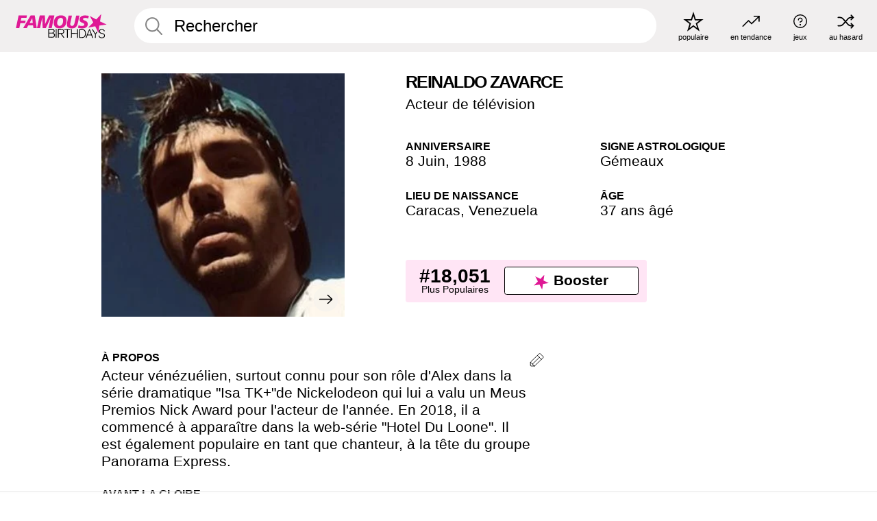

--- FILE ---
content_type: text/html; charset=UTF-8
request_url: https://fr.famousbirthdays.com/people/reinaldo-zavarce.html
body_size: 6896
content:
<!DOCTYPE html>
<html class="no-js" lang= "fr" >
  <head>
    <meta charset="utf-8">
    <link rel="preconnect" href="https://a.pub.network/" crossorigin />
    <link rel="preconnect" href="https://d.pub.network/" crossorigin />
    <link rel="preconnect" href="https://c.amazon-adsystem.com" crossorigin />


     
            <link rel="preload" href="https://www.famousbirthdays.com/faces/zavarce-reinaldo-image.jpg"  as="image"  >      
          
    
    
    <meta name="viewport" content="width=device-width, initial-scale=1">
        <title>Reinaldo Zavarce Âge, famille, biographie | Famous Birthdays</title>
        <meta name="description" content="Acteur vénézuélien, surtout connu pour son rôle d&#039;Alex dans la série dramatique &quot;Isa TK+&quot;de Nickelodeon qui lui a valu un Meus Premios Nick Award pour l&#039;acteur de l&#039;année.">

    <link rel="icon" href="/favicon.ico" sizes="any">
    <link rel="apple-touch-icon" href="https://fr.famousbirthdays.com/apple-touch-icon.png">

          <script type="application/ld+json">
    {"@context":"https://schema.org","@type":"Person","@id":"https://fr.famousbirthdays.com/people/reinaldo-zavarce.html#person","url":"https://fr.famousbirthdays.com/people/reinaldo-zavarce.html","name":"Reinaldo Zavarce","givenName":"Reinaldo","familyName":"Zavarce","image":{"@type":"ImageObject","url":"https://www.famousbirthdays.com/faces/zavarce-reinaldo-image.jpg"},"sameAs":["https://en.wikipedia.org/wiki/Reinaldo_Zavarce"],"description":"Acteur vénézuélien, surtout connu pour son rôle d'Alex dans la série dramatique \"Isa TK+\"de Nickelodeon qui lui a valu un Meus Premios Nick Award pour l'acteur de l'année. En 2018, il a commencé à apparaître dans la web-série \"Hotel Du Loone\". Il est également populaire en tant que chanteur, à la tête du groupe Panorama Express.","jobTitle":"Acteur de télévision","birthDate":"1988-06-08","birthPlace":{"@type":"Place","name":"Caracas, Venezuela"}}</script>

<script type="application/ld+json">
{
    "@context": "https://schema.org",
    "@type": "WebPage",
    "url": "https://fr.famousbirthdays.com/people/reinaldo-zavarce.html",
    "name": "Reinaldo Zavarce Âge, famille, biographie | Famous Birthdays",
    "description": "Reinaldo Zavarce: his anniversaire, he occupation avant de devenir célèbre, his vie de famille, des anecdotes intéressantes, des classements basés sur la popularité et bien plus encore.",
    "inLanguage": "fr",
    "primaryImageOfPage": {
        "@type": "ImageObject",
        "url": "https://www.famousbirthdays.com/faces/zavarce-reinaldo-image.jpg"
    },
    "mainEntity": {
        "@id": "https://fr.famousbirthdays.com/people/reinaldo-zavarce.html#person"
    }
}
</script>
    
    <script type="application/ld+json"> {
    "@context": "https://schema.org",
    "@graph": [
        {
            "@type": "Organization",
            "@id": "https://www.famousbirthdays.com/#organization",
            "name": "Famous Birthdays",
            "url": "https://www.famousbirthdays.com/",
            "logo": {
                "@type": "ImageObject",
                "url": "https://www.famousbirthdays.com/apple-touch-icon.png",
                "width": 180,
                "height": 180
            },
            "sameAs": [
                "https://www.instagram.com/famousbirthdays",
                "https://www.tiktok.com/@famousbirthdays",
                "https://twitter.com/famousbirthdays",
                "https://www.youtube.com/@famousbirthdays"
            ]
        },
        {
            "@type": "WebSite",
            "@id": "https://fr.famousbirthdays.com/#website",
            "url": "https://fr.famousbirthdays.com/",
            "name": "Famous Birthdays",
            "inLanguage": "fr",
            "publisher": {
                "@id": "https://www.famousbirthdays.com/#organization"
            }
        }
    ]
} </script>

    <link rel="manifest" href="/manifest.json">

    <style>
      [id^='famousbirthdays_']{
        display:flex;align-items:center;justify-content:center;flex-direction:column;
        min-height:calc(var(--height) + var(--fsAddBuffer, 0px));
        height:calc(var(--height) + var(--fsAddBuffer, 0px));
        width:100%;
      }
      #famousbirthdays_incontent_1,
      #famousbirthdays_incontent_2,
      #famousbirthdays_incontent_3,
      #famousbirthdays_incontent_4,
      #famousbirthdays_leaderboard { --height:250px; }
      @media (min-width:768px){
        #famousbirthdays_incontent_1,
        #famousbirthdays_incontent_2,
        #famousbirthdays_incontent_3,
        #famousbirthdays_leaderboard { --height:90px; }
        #famousbirthdays_siderail_right_1 { --height:600px; width:300px; }
        #famousbirthdays_siderail_right_2 { --height:250px; width:300px; }
      }
    </style>

    <link rel="stylesheet" href="/static/css/combined.min.css?v443">

  

        
    
          <script data-cfasync="false" type="text/javascript">
    var freestar = freestar || {};
    freestar.queue = freestar.queue || [];
    freestar.config = freestar.config || {};
    freestar.config.enabled_slots = [];
    freestar.initCallback = function () { (freestar.config.enabled_slots.length === 0) ? freestar.initCallbackCalled = false : freestar.newAdSlots(freestar.config.enabled_slots) }
</script>
<script src="https://a.pub.network/famousbirthdays-com/pubfig.min.js" data-cfasync="false" async></script>
<script>
var useSSL="https:"==document.location.protocol</script>
    
           
      
      <meta property="og:site_name" content="Famous Birthdays">
      <meta property="og:type" content="profile">
      <meta property="og:url" content="https://fr.famousbirthdays.com/people/reinaldo-zavarce.html">
      <meta property="og:title" content="Apprenez-en plus sur Reinaldo Zavarce">
      <meta property="og:description" content="Acteur vénézuélien, surtout connu pour son rôle d&#039;Alex dans la série dramatique &quot;Isa TK+&quot;de Nickelodeon qui lui a valu un Meus Premios Nick Award pour l&#039;acteur de l&#039;année.">

      <meta property="og:image" content="https://www.famousbirthdays.com/faces/zavarce-reinaldo-image.jpg">
      <meta property="og:image:alt" content="Apprenez-en plus sur Reinaldo Zavarce">
      
      
      
      
      
            <meta property="profile:first_name" content="Reinaldo">
                  <meta property="profile:last_name" content="Zavarce">
      
      <meta name="twitter:card" content="summary_large_image">
      <meta name="twitter:site" content="@famousbirthdays">
      <meta name="twitter:title" content="Apprenez-en plus sur Reinaldo Zavarce">
      <meta name="twitter:description" content="Acteur vénézuélien, surtout connu pour son rôle d&#039;Alex dans la série dramatique &quot;Isa TK+&quot;de Nickelodeon qui lui a valu un Meus Premios Nick Award pour l&#039;acteur de l&#039;année.">
      <meta name="twitter:image" content="https://www.famousbirthdays.com/faces/zavarce-reinaldo-image.jpg">
      <meta name="twitter:image:alt" content="Apprenez-en plus sur Reinaldo Zavarce">

    
    


    
  </head>
  <body>
    <div class="site-header">
  <a href="/" class="site-header__home" aria-label="To Famous Birthdays homepage">
    <span class="site-header__logo">
      <svg class="icon icon--logo-fb">
        <use xlink:href="/static/fonts/famous-icons.svg#icon-logo-fb"></use>
      </svg>
    </span>
    <span class="site-header__logo-mobile">
      <svg class="icon icon--logo-fb-mobile">
        <use xlink:href="/static/fonts/famous-icons.svg#icon-logo-fb-mobile"></use>
      </svg>
    </span>
  </a>
  <form id="fb_search" class="search  " role="form" name="fb_search" action="/search" method="post">
	<fieldset>
	    <input autocomplete="off" id="main-search" type="search" name="q" placeholder=" Rechercher " class="type-24-26 search-bar"  aria-label="Enter Celebrity or Date" maxlength="80"  data-dark_theme="0" >
	    <div class="search-button">
	      <svg class="icon icon--search">
	        <use xlink:href="/static/fonts/famous-icons.svg#icon-search"></use>
	      </svg>
	    </div>  
	    <button type="submit" class="search-submit" aria-label="Search"></button>
	    <ul  id="autocomplete-suggestions"  class="autocomplete-suggestions search-suggestions " ></ul>
	    
	</fieldset>
</form>



  <div class="site-navigation">
    <a href="/most-popular-people.html" title="populaire">
      <span class="site-navigation__icon">
        <svg class="icon icon--popular">
          <use xlink:href="/static/fonts/famous-icons.svg#icon-popular"></use>
        </svg>
      </span>
      <span>populaire</span>
    </a>
    <a href="/trending" title="en tendance">
      <span class="site-navigation__icon">
        <svg class="icon icon--trending">
          <use xlink:href="/static/fonts/famous-icons.svg#icon-trending"></use>
        </svg>
      </span>
      <span>en tendance</span>
    </a>

        <a href="/trivia" title="jeux">
      <span class="site-navigation__icon">
        <svg class="icon icon--trivia">
          <use xlink:href="/static/fonts/famous-icons.svg#icon-trivia"></use>
        </svg>
      </span>
      <span>jeux</span>
    </a>
    <a id="random-person" href="#" title="au hasard" class="random-person">
      <span class="site-navigation__icon">
        <svg class="icon icon--random">
          <use xlink:href="/static/fonts/famous-icons.svg#icon-random"></use>
        </svg>
      </span>
      <span>au hasard</span>
    </a>
  </div>
</div>
    <main class=" layout--is-narrow ">
       <div class="section-row modifierSize section-row--size-xs section-half-bottom">
	<div class="bio-module">
		<div class="column">
			
														<div class="profile-pictures-carousel">
						<input name="profile-pictures-carousel" id="slide-0" type="radio" class="slide-anchor" checked="true">
					
											
						
					 	<input name="profile-pictures-carousel" id="slide-1" type="radio" class="slide-anchor">
					 						 	
					 	<input name="profile-pictures-carousel" id="slide-2" type="radio" class="slide-anchor">
					 						 	
					 	<input name="profile-pictures-carousel" id="slide-3" type="radio" class="slide-anchor">
					 						 	
					 	<input name="profile-pictures-carousel" id="slide-4" type="radio" class="slide-anchor">
					 						 	
					 	<input name="profile-pictures-carousel" id="slide-5" type="radio" class="slide-anchor">
					 						 						 

						  						  <div class="profile-pictures-carousel__viewport">
						  							  		<div class="profile-pictures-carousel__slide slide-0">
							        <img src="https://www.famousbirthdays.com/faces/zavarce-reinaldo-image.jpg" fetchpriority="high" decoding="async" 											alt="Reinaldo Zavarce Profile Picture"
										 >
							    </div>
							    
						  								  	
						  							  									  		<div class="profile-pictures-carousel__slide slide-1">
							  			 
								        <img 
								        	src="https://www.famousbirthdays.com/headshots/reinaldo-zavarce-1.jpg" 
								        										 			alt="Reinaldo Zavarce Headshot 2 of 6"
									 										        	loading="lazy"
											decoding="async" 
											fetchpriority="low">
								    </div>
								   
						  								  									  		<div class="profile-pictures-carousel__slide slide-2">
							  			 
								        <img 
								        	src="https://www.famousbirthdays.com/headshots/reinaldo-zavarce-2.jpg" 
								        										 			alt="Reinaldo Zavarce Headshot 3 of 6"
									 										        	loading="lazy"
											decoding="async" 
											fetchpriority="low">
								    </div>
								   
						  								  									  		<div class="profile-pictures-carousel__slide slide-3">
							  			 
								        <img 
								        	src="https://www.famousbirthdays.com/headshots/reinaldo-zavarce-3.jpg" 
								        										 			alt="Reinaldo Zavarce Headshot 4 of 6"
									 										        	loading="lazy"
											decoding="async" 
											fetchpriority="low">
								    </div>
								   
						  								  									  		<div class="profile-pictures-carousel__slide slide-4">
							  			 
								        <img 
								        	src="https://www.famousbirthdays.com/headshots/reinaldo-zavarce-4.jpg" 
								        										 			alt="Reinaldo Zavarce Headshot 5 of 6"
									 										        	loading="lazy"
											decoding="async" 
											fetchpriority="low">
								    </div>
								   
						  								  									  		<div class="profile-pictures-carousel__slide slide-5">
							  			 
								        <img 
								        	src="https://www.famousbirthdays.com/headshots/reinaldo-zavarce-5.jpg" 
								        										 			alt="Reinaldo Zavarce Headshot 6 of 6"
									 										        	loading="lazy"
											decoding="async" 
											fetchpriority="low">
								    </div>
								   
						  								  								  							  	
						  </div>

						  						  <div class="profile-pictures-carousel__controls">
						  							  		<div class="profile-pictures-carousel__control-arrows control-arrows-0">
		        
							        <label for="slide-1" class="profile-pictures-carousel__arrow profile-pictures-carousel__arrow--right">
							            <svg class="icon icon--carousel-arrow-left">
							              <use xlink:href="/static/fonts/famous-icons.svg#icon-carousel-arrow-left"></use>
							            </svg>
							          </label>
							    </div>
						  								  	
						  							  		
									<div class="profile-pictures-carousel__control-arrows control-arrows-1">
										
										<label for="slide-0" class="profile-pictures-carousel__arrow profile-pictures-carousel__arrow--left">
										    <svg class="icon icon--carousel-arrow-left">
										      <use xlink:href="/static/fonts/famous-icons.svg#icon-carousel-arrow-left"></use>
										    </svg>
									  	</label>
									  											<label for="slide-2" class="profile-pictures-carousel__arrow profile-pictures-carousel__arrow--right">
									    	<svg class="icon icon--carousel-arrow-left">
									      		<use xlink:href="/static/fonts/famous-icons.svg#icon-carousel-arrow-left"></use>
									    	</svg>
									  	</label>
									  										</div>
								     
						  								  		
									<div class="profile-pictures-carousel__control-arrows control-arrows-2">
										
										<label for="slide-1" class="profile-pictures-carousel__arrow profile-pictures-carousel__arrow--left">
										    <svg class="icon icon--carousel-arrow-left">
										      <use xlink:href="/static/fonts/famous-icons.svg#icon-carousel-arrow-left"></use>
										    </svg>
									  	</label>
									  											<label for="slide-3" class="profile-pictures-carousel__arrow profile-pictures-carousel__arrow--right">
									    	<svg class="icon icon--carousel-arrow-left">
									      		<use xlink:href="/static/fonts/famous-icons.svg#icon-carousel-arrow-left"></use>
									    	</svg>
									  	</label>
									  										</div>
								     
						  								  		
									<div class="profile-pictures-carousel__control-arrows control-arrows-3">
										
										<label for="slide-2" class="profile-pictures-carousel__arrow profile-pictures-carousel__arrow--left">
										    <svg class="icon icon--carousel-arrow-left">
										      <use xlink:href="/static/fonts/famous-icons.svg#icon-carousel-arrow-left"></use>
										    </svg>
									  	</label>
									  											<label for="slide-4" class="profile-pictures-carousel__arrow profile-pictures-carousel__arrow--right">
									    	<svg class="icon icon--carousel-arrow-left">
									      		<use xlink:href="/static/fonts/famous-icons.svg#icon-carousel-arrow-left"></use>
									    	</svg>
									  	</label>
									  										</div>
								     
						  								  		
									<div class="profile-pictures-carousel__control-arrows control-arrows-4">
										
										<label for="slide-3" class="profile-pictures-carousel__arrow profile-pictures-carousel__arrow--left">
										    <svg class="icon icon--carousel-arrow-left">
										      <use xlink:href="/static/fonts/famous-icons.svg#icon-carousel-arrow-left"></use>
										    </svg>
									  	</label>
									  											<label for="slide-5" class="profile-pictures-carousel__arrow profile-pictures-carousel__arrow--right">
									    	<svg class="icon icon--carousel-arrow-left">
									      		<use xlink:href="/static/fonts/famous-icons.svg#icon-carousel-arrow-left"></use>
									    	</svg>
									  	</label>
									  										</div>
								     
						  								  		
									<div class="profile-pictures-carousel__control-arrows control-arrows-5">
										
										<label for="slide-4" class="profile-pictures-carousel__arrow profile-pictures-carousel__arrow--left">
										    <svg class="icon icon--carousel-arrow-left">
										      <use xlink:href="/static/fonts/famous-icons.svg#icon-carousel-arrow-left"></use>
										    </svg>
									  	</label>
									  										</div>
								     
						  								  								  							  </div>


					   <div class="profile-pictures-carousel__swipe-indicator">
					    <svg class="icon icon--swipe-indicator">
					      <use xlink:href="/static/fonts/famous-icons.svg#icon-swipe-indicator"></use>
					    </svg>
					  </div>

					  <div class="profile-pictures-carousel__share">
					    <a id="share-person-mobile" href="#" title="Share" class="share-person-mobile hidden-sm hidden-md hidden-lg" data-share-url="https://fr.famousbirthdays.com/people/reinaldo-zavarce.html">
					      <svg class="icon icon--share" width="24" height="24" viewBox="0 0 24 24" fill="currentColor" xmlns="http://www.w3.org/2000/svg">
					        <path d="M14.54 6.62L12 4.08l-2.54 2.54-.67-.67L12 2.74l3.21 3.21z"></path>
					        <path d="M11.5 3.5h1v10h-1z"></path>
					        <path d="M16.8 19.2H7.2c-.81 0-1.44-.63-1.44-1.44V9.12c0-.81.63-1.44 1.44-1.44h3.36v.96H7.2c-.29 0-.48.19-.48.48v8.64c0 .29.19.48.48.48h9.6c.29 0 .48-.19.48-.48V9.12c0-.29-.19-.48-.48-.48h-3.36v-.96h3.36c.81 0 1.44.63 1.44 1.44v8.64c0 .81-.63 1.44-1.44 1.44z"></path>

				   		  </svg>
					    </a>
					  </div>

					  <div class="profile-pictures-carousel__randomizer">
					    <a id="random-person-mobile" href="#" title="Random" class="random-person-mobile hidden-sm hidden-md hidden-lg">
					      <svg class="icon icon--random">
					        <use xlink:href="/static/fonts/famous-icons.svg#icon-random"></use>
					      </svg>
					    </a>
					  </div>
												<style>
															/* Slide 0 */
							    .profile-pictures-carousel > #slide-0:checked ~ .profile-pictures-carousel__viewport > .profile-pictures-carousel__slide {
							      transform:translate3d(0%, 0, 0);
							    }
							    .profile-pictures-carousel > #slide-0:checked ~ .profile-pictures-carousel__controls > .control-arrows-0 {
							      display: none;
							    }
							    .profile-pictures-carousel > #slide-0:checked ~ .profile-pictures-carousel__controls > .control-arrows-0 {
							      display: flex;
							    }
							
																				  								  			/* Slide 1 */
								    .profile-pictures-carousel > #slide-1:checked ~ .profile-pictures-carousel__viewport > .profile-pictures-carousel__slide {
								      transform: translate3d(-100%, 0, 0);
								    }
								    .profile-pictures-carousel > #slide-1:checked ~ .profile-pictures-carousel__controls > .control-arrows-0 {
								      display: none;
								    }
								    .profile-pictures-carousel > #slide-1:checked ~ .profile-pictures-carousel__controls > .control-arrows-1 {
								      display: flex;
								    }
									    
						  								  			/* Slide 2 */
								    .profile-pictures-carousel > #slide-2:checked ~ .profile-pictures-carousel__viewport > .profile-pictures-carousel__slide {
								      transform: translate3d(-200%, 0, 0);
								    }
								    .profile-pictures-carousel > #slide-2:checked ~ .profile-pictures-carousel__controls > .control-arrows-0 {
								      display: none;
								    }
								    .profile-pictures-carousel > #slide-2:checked ~ .profile-pictures-carousel__controls > .control-arrows-2 {
								      display: flex;
								    }
									    
						  								  			/* Slide 3 */
								    .profile-pictures-carousel > #slide-3:checked ~ .profile-pictures-carousel__viewport > .profile-pictures-carousel__slide {
								      transform: translate3d(-300%, 0, 0);
								    }
								    .profile-pictures-carousel > #slide-3:checked ~ .profile-pictures-carousel__controls > .control-arrows-0 {
								      display: none;
								    }
								    .profile-pictures-carousel > #slide-3:checked ~ .profile-pictures-carousel__controls > .control-arrows-3 {
								      display: flex;
								    }
									    
						  								  			/* Slide 4 */
								    .profile-pictures-carousel > #slide-4:checked ~ .profile-pictures-carousel__viewport > .profile-pictures-carousel__slide {
								      transform: translate3d(-400%, 0, 0);
								    }
								    .profile-pictures-carousel > #slide-4:checked ~ .profile-pictures-carousel__controls > .control-arrows-0 {
								      display: none;
								    }
								    .profile-pictures-carousel > #slide-4:checked ~ .profile-pictures-carousel__controls > .control-arrows-4 {
								      display: flex;
								    }
									    
						  								  			/* Slide 5 */
								    .profile-pictures-carousel > #slide-5:checked ~ .profile-pictures-carousel__viewport > .profile-pictures-carousel__slide {
								      transform: translate3d(-500%, 0, 0);
								    }
								    .profile-pictures-carousel > #slide-5:checked ~ .profile-pictures-carousel__controls > .control-arrows-0 {
								      display: none;
								    }
								    .profile-pictures-carousel > #slide-5:checked ~ .profile-pictures-carousel__controls > .control-arrows-5 {
								      display: flex;
								    }
									    
						  								  	
						</style>
					</div>
							
					</div>

		<div class="column">
			<div class="bio-module__info">
				<h1 class="type-34">
		        <span class=""bio-module__full-name">Reinaldo Zavarce</span>
		        						      </h1>
		      				<p class="type-20-24 bio-module__profession">
					<a href="https://fr.famousbirthdays.com/profession/tvactor.html"> 
						Acteur de télévision
					</a>
				</p>
			  
			  	<div class="bio-module__person-attributes">
			  					  		<p>
			          <span class="type-16-18">
			          	 Anniversaire 			          </span>
			          <span>
			          	 
														<a href="/june8.html">8 Juin</a>,    <a href="/year/1988.html">1988</a> 									          </span>
			        </p>
			        
			        			        <p>
			          <span class="type-16-18">Signe Astrologique</span>
			          <span><a  href="/astrology/gemini.html">Gémeaux</a></span>
			        </p>
			        
			        <p>
			          <span class="type-16-18">Lieu de naissance</span>
			          <span>
			          																<a href="https://fr.famousbirthdays.com/city/caracas-venezuela.html">Caracas</a>,													
																					<a href="/birthplace/venezuela.html">Venezuela</a>
																          </span>
			        </p>

			        			        <p>
			          <span class="type-16-18">Âge </span>
			          <span><a href="/age/37.html">37 ans âgé</a></span>
			        </p>
			        			  	</div>
			</div>

						<div class="bio-module__boost-block">
				<div class="boost-block type-14-16">
					<p>
			          <span class="boost-block__rank type-36">#18,051</span>
			          <span>Plus Populaires</span>
			        </p>
			        <button id="btn-boost" class="bar-button type-28 btn-boost" type="button">
			        	<span class="icon">
					      <svg class="icon icon--logo-fb-mobile">
					        <use xlink:href="/static/fonts/famous-icons.svg#icon-logo-fb-mobile"></use>
					      </svg>
					    </span>
				    	<span>Booster</span>
				    </button>
				</div>
							</div>
					</div>
	</div>
</div>

<div class="section-row modifierSize section-row--size-s section-no-bottom">
	<div class="about-container">
		<div class="about">
			<div class="about-module section-half-bottom-desktop">
				<h2>À propos </h2>
  				<p>Acteur vénézuélien, surtout connu pour son rôle d'Alex dans la série dramatique "Isa TK+"de Nickelodeon qui lui a valu un Meus Premios Nick Award pour l'acteur de l'année. En 2018, il a commencé à apparaître dans la web-série "Hotel Du Loone". Il est également populaire en tant que chanteur, à la tête du groupe Panorama Express.</p>

  				<h2>Avant la gloire</h2>
				<p>C'était un joueur de football très demandé qui a joué dans l'équipe vénézuélienne Deportivo Petare.</p>

				<h2>Anecdotes</h2>
				<p>Il parle couramment l'espagnol, l'anglais et le portugais et a présenté les Kids Choice Awards dans ces trois langues.</p>

				<h2>Vie de Famille</h2>
				<p>Il a deux sœurs, Andrea et Vicente. Il est sorti avec sa partenaire dans "Isa TK+", <a href="https://fr.famousbirthdays.com/people/maria-gabrieladefaria.html">María Gabriela de Faría</a>.</p>

				<h2>Associations</h2>
				<p >Il a partagé la vedette avec l'acteur Willy Martin dans la série "Isa TK+".</p>


				
								<div class="inline-banners inline-banners-profile hidden-md hidden-lg">
					<div align="center" data-freestar-ad="__300x250" id="famousbirthdays_incontent_4">
  <script data-cfasync="false" type="text/javascript">
    freestar.config.enabled_slots.push({ placementName: "famousbirthdays_incontent_4", slotId: "famousbirthdays_incontent_4" });
  </script>
</div>



				</div>
								
				<a id="btn-edit" href="#" class="to-edit btn-edit" data-url="reinaldo-zavarce.html" title="Send Suggestion">
					<svg class="icon icon--pencil">
					  	<use xlink:href="/static/fonts/famous-icons.svg#icon-pencil"></use>
					</svg>
				</a>
			</div>

			
			
		</div>
      
		<div class="banners profile-sidebar">
			<div align="center" data-freestar-ad="__300x600" id="famousbirthdays_siderail_right_1">
  <script data-cfasync="false" type="text/javascript">
    freestar.config.enabled_slots.push({ placementName: "famousbirthdays_siderail_right_1", slotId: "famousbirthdays_siderail_right_1" });
  </script>
</div>



			
					</div>
	</div>
</div>

<div class="section-row modifierSize section-row--size-s">
	<div class="popularity-module">
		<h2 class="type-30-32">
			Popularité 

			 
				 
			

			

		</h2>
		<div class="columns-3 popularity-module__inner">
			<div class="column">
																<a class="ranking-item ranking-item--theme-LightPink ranking-item--size-s" href="/most-popular-people.html">
						  <span class="ranking-item__profile type-24-26">
						    
						    <span class="ranking-item__label">Plus Populaires</span>
						  </span>
						  <span class="ranking-item__rank type-36">
						   #18,051
						  </span>
						</a>
																					<a class="ranking-item ranking-item--theme-LightPink ranking-item--size-s" href="/birthplace/venezuela.html">
						  <span class="ranking-item__profile type-24-26">
						    
						    <span class="ranking-item__label">Né en Venezuela</span>
						  </span>
						  <span class="ranking-item__rank type-36">
						   #37
						  </span>
						</a>
																																								
			</div>
			<div class="column">
																																		<a class="ranking-item ranking-item--theme-BabyPink ranking-item--size-s" href="https://fr.famousbirthdays.com/city/caracas-venezuela.html">
						  <span class="ranking-item__profile type-24-26">
						    
						    <span class="ranking-item__label">Né en Caracas, Venezuela</span>
						  </span>
						  <span class="ranking-item__rank type-36">
						   #14
						  </span>
						</a>
																					<a class="ranking-item ranking-item--theme-PalePink ranking-item--size-s" href="/date/june8-actor.html">
						  <span class="ranking-item__profile type-24-26">
						    
						    <span class="ranking-item__label">8 Juin Acteur</span>
						  </span>
						  <span class="ranking-item__rank type-36">
						   #4
						  </span>
						</a>
																						
			</div>
			<div class="column">
																																																				<a class="ranking-item ranking-item--theme-BlushPink ranking-item--size-s" href="/age/astrology/37-gemini.html">
						  <span class="ranking-item__profile type-24-26">
						    
						    <span class="ranking-item__label">37 An(s) Gémeaux</span>
						  </span>
						  <span class="ranking-item__rank type-36">
						   #38
						  </span>
						</a>
													
			</div>
		</div>
	</div>
</div>






	<div class="section-row  modifierSize section-row--size-xs section-half-bottom ">
		<div class="tiles-module grid-item-aspect-1-1">
			<h2 class="type-30-32">
				   Reinaldo Zavarce est membre de   			</h2>
			<div class="tiles tiles--columns-4 tiles--gap-Y tiles--only-last-4-mobile">

														
					<div class="tile__item">
						<a class="tile" href="/age/37.html">
							<div class="tile__picture">
								<img src="https://www.famousbirthdays.com/thumbnails/holt-claire-medium.jpg" alt="37 An(s)" loading="lazy">
							</div>
							<p class="type-16-18-small">37 An(s)</p>
						</a>
					</div>
				
									
					<div class="tile__item">
						<a class="tile" href="/profession/tvactor.html">
							<div class="tile__picture">
								<img src="https://www.famousbirthdays.com/thumbnails/fillion-nathan-medium.jpg" alt="Acteurs De Télévision" loading="lazy">
							</div>
							<p class="type-16-18-small">Acteurs De Télévision</p>
						</a>
					</div>
				
									
					<div class="tile__item">
						<a class="tile" href="/birthplace/venezuela.html">
							<div class="tile__picture">
								<img src="https://www.famousbirthdays.com/thumbnails/gabrieladefaria-maria-medium.jpg" alt="Nés en Venezuela" loading="lazy">
							</div>
							<p class="type-16-18-small">Nés en Venezuela</p>
						</a>
					</div>
				
									
					<div class="tile__item">
						<a class="tile" href="/astrology/gemini.html">
							<div class="tile__picture">
								<img src="https://www.famousbirthdays.com/thumbnails/zahide-medium.jpg" alt="Gémeaux" loading="lazy">
							</div>
							<p class="type-16-18-small">Gémeaux</p>
						</a>
					</div>
				
											</div>
		</div>
	</div>

	
			<div class="banners">
	<div align="center" data-freestar-ad="__300x250 __970x90" id="famousbirthdays_incontent_1">
  <script data-cfasync="false" type="text/javascript">
    freestar.config.enabled_slots.push({ placementName: "famousbirthdays_incontent_1", slotId: "famousbirthdays_incontent_1" });
  </script>
</div>



</div>	
	
	<div class="section-row ">
		<div class="tiles-module grid-item-aspect-1-1">
			<h2 class="type-30-32">
				 Les fans de Reinaldo Zavarce ont également consulté 			</h2>
			<div class="tiles tiles--columns-4 tiles--gap-Y tiles--only-last-4-mobile">

														<div class="tile__item">
						<a class="tile" href="https://fr.famousbirthdays.com/people/evan-peters.html">
							<div class="tile__picture">
								<img src="https://www.famousbirthdays.com/thumbnails/peters-evan-medium.jpg" alt="Evan Peters" loading="lazy">
							</div>
							<p class="type-16-18-small">Evan Peters</p>
													    	<p class="tile__description type-14-16">Acteur de télévision</p>
						    						</a>
					</div>
									<div class="tile__item">
						<a class="tile" href="https://fr.famousbirthdays.com/people/michele-morrone.html">
							<div class="tile__picture">
								<img src="https://www.famousbirthdays.com/thumbnails/morrone-michele-medium.jpg" alt="Michele Morrone" loading="lazy">
							</div>
							<p class="type-16-18-small">Michele Morrone</p>
													    	<p class="tile__description type-14-16">Acteur de télévision</p>
						    						</a>
					</div>
									<div class="tile__item">
						<a class="tile" href="https://fr.famousbirthdays.com/people/thomas-sangster.html">
							<div class="tile__picture">
								<img src="https://www.famousbirthdays.com/thumbnails/sangster-thomas-medium.jpg" alt="Thomas Brodie-Sangster" loading="lazy">
							</div>
							<p class="type-16-18-small">Thomas Brodie-Sangster</p>
													    	<p class="tile__description type-14-16">Acteur de télévision</p>
						    						</a>
					</div>
									<div class="tile__item">
						<a class="tile" href="https://fr.famousbirthdays.com/people/tyler-hoechlin.html">
							<div class="tile__picture">
								<img src="https://www.famousbirthdays.com/thumbnails/hoechlin-tyler-medium.jpg" alt="Tyler Hoechlin" loading="lazy">
							</div>
							<p class="type-16-18-small">Tyler Hoechlin</p>
													    	<p class="tile__description type-14-16">Acteur de télévision</p>
						    						</a>
					</div>
											</div>
		</div>
	</div>
	
	
	
	<div class="section-row">
		<div class="columns-2">
							<div class="column today-tiles-container">
					<div class="tiles-module">
						<h2 class="type-30-32"><a href="/june8.html">Autres célébrités nées le 8 Juin</a></h2>

						<div class="tiles tiles--columns-3 tiles--gap-Y tiles--only-last-2-mobile">

												<div class="tile__item">
							<a class="tile" href="https://fr.famousbirthdays.com/people/torrey-devitto.html">
								<div class="tile__picture">
									<img src="https://www.famousbirthdays.com/thumbnails/devitto-torrey-medium.jpg" alt="Torrey Devitto" loading="lazy">
								</div>
								<p class="type-16-18-small">Torrey Devitto</p>
								<p class="tile__description type-14-16">Comédienne de Télévision</p>
							</a>
						</div>

											<div class="tile__item">
							<a class="tile" href="https://fr.famousbirthdays.com/people/kanye-west.html">
								<div class="tile__picture">
									<img src="https://www.famousbirthdays.com/thumbnails/west-kanye-medium.jpg" alt="Kanye West" loading="lazy">
								</div>
								<p class="type-16-18-small">Kanye West</p>
								<p class="tile__description type-14-16">Rappeur(se)</p>
							</a>
						</div>

					
						<div class="tile__item">
							<a class="rounded-button" href="/june8.html" aria-label="Autres célébrités nées le 8 Juin">
								<span class="type-28">Plus</span>
							</a>
						</div>
					</div>
					</div>
				</div>
			
			
			<div class="column">
				<div class="tiles-module">
					<h2 class="type-30-32"><a href="/astrology/gemini.html">Plus de Gémeaux</a></h2>

					<div class="tiles tiles--columns-3 tiles--gap-Y tiles--only-last-2-mobile">

										<div class="tile__item">
				      <a class="tile" href="https://fr.famousbirthdays.com/people/sunday-kalogeras.html">
				        <div class="tile__picture">
				            <img src="https://www.famousbirthdays.com/thumbnails/kalogeras-sunday-medium.jpg"  alt="Sunday Kalogeras" loading="lazy">
				          </div>
				        <p class="type-16-18-small">Sunday Kalogeras</p>
				        <p class="tile__description type-14-16">Star TikTok</p>
				        
				        
				        
				      </a>
				  </div>

				  					<div class="tile__item">
				      <a class="tile" href="https://fr.famousbirthdays.com/people/tom-holland.html">
				        <div class="tile__picture">
				            <img src="https://www.famousbirthdays.com/thumbnails/holland-tom-medium.jpg"  alt="Tom Holland" loading="lazy">
				          </div>
				        <p class="type-16-18-small">Tom Holland</p>
				        <p class="tile__description type-14-16">Acteur de cinéma</p>
				        
				        
				        
				      </a>
				  </div>

				  
				    <div class="tile__item">
				      <a class="rounded-button" href="/astrology/gemini.html"  aria-label="Plus de Gémeaux">
				    	<span class="type-28">Plus</span>
				  	  </a>
				    </div>
				</div>
			</div>

		</div>
	</div>
</div>


<!-- edit form -->
<form id="edit-form" name="edit_form" action="/people/edits" method="post">
	<input type="hidden" name="url" value="reinaldo-zavarce.html">
</form>







              <div class="banners">
        <div align="center" data-freestar-ad="__300x250 __970x90" id="famousbirthdays_incontent_3">
  <script data-cfasync="false" type="text/javascript">
    freestar.config.enabled_slots.push({ placementName: "famousbirthdays_incontent_3", slotId: "famousbirthdays_incontent_3" });
  </script>
</div>



      </div>
          </main>
    <div class="site-footer">
      <div class="site-footer__row">
        <a class="site-footer__row__left site-footer__logo" href="/" aria-label="Home">
          <svg class="icon icon--logo-fb">
            <use xlink:href="/static/fonts/famous-icons.svg#icon-logo-fb"></use>
          </svg>
        </a>
        <div class="site-footer__row__right site-footer__icons">
          <ul class="site-footer__social">
             

             

            
             
          </ul>
          <ul class="site-footer__apps">
                                    <li>
              <a href="https://apps.apple.com/fr/app/famous-birthdays/id646707938" target="_blank" rel="noopener" aria-label="Famous Birthdays in the App store">
                <svg class="icon icon--app-store">
                                      <use xlink:href="/static/fonts/famous-icons.svg#icon-app-store-fr"></use>
                                  </svg>
              </a>
              
            </li>
             
                                    <li>
              <a href="https://play.google.com/store/apps/details?id=com.famousbirthdays&amp;hl=fr" target="_blank" rel="noopener" aria-label="Famous Birthdays in the Play store">
                <svg class="icon icon--play-store">
                  <use xlink:href="/static/fonts/famous-icons.svg#icon-play-store-fr"></use>
                </svg>
              </a>
              </li>
               
            
          </ul>
          <ul class="site-footer__languages">
            
                          <li>
                <a href="https://www.famousbirthdays.com" target="_blank" rel="noopener" title="Anglais" aria-label="Anglais">
                  <svg class="icon icon--flag-usa">
                    <use xlink:href="/static/fonts/famous-icons.svg#icon-flag-usa"></use>
                  </svg>
                </a>
              </li>
            
                        <li>
              <a href="https://es.famousbirthdays.com" target="_blank" rel="noopener" title="Espagnol" aria-label="Espagnol">
                <svg class="icon icon--flag-spain">
                  <use xlink:href="/static/fonts/famous-icons.svg#icon-flag-spain"></use>
                </svg>
              </a>
            </li>
            
                        <li>
              <a href="https://pt.famousbirthdays.com" target="_blank" rel="noopener" title="Portugais" aria-label="Portugais">
                <svg class="icon icon--flag-portugal">
                  <use xlink:href="/static/fonts/famous-icons.svg#icon-flag-portugal"></use>
                </svg>
              </a>
            </li>
                              
            
                        <li>
              <a href="https://it.famousbirthdays.com" target="_blank" rel="noopener" title="Italien" aria-label="Italien">
                <svg class="icon icon--flag-italy">
                  <use xlink:href="/static/fonts/famous-icons.svg#icon-flag-italy"></use>
                </svg>
              </a>
            </li>
            
                        <li>
              <a href="https://de.famousbirthdays.com" target="_blank" rel="noopener" title="Allemand" aria-label="Allemand">
                <svg class="icon icon--flag-germany">
                  <use xlink:href="/static/fonts/famous-icons.svg#icon-flag-germany"></use>
                </svg>
              </a>
            </li>
                        
          </ul>
        </div>
      </div>
      <div class="site-footer__row site-footer__bottom">
        <div class="site-footer__row__left">
          <ul class="site-footer__navigation">
            <li><a href="/about/" class="type-14-16">À Propos</a></li>
            <li><a href="/contact/" class="type-14-16">Contact</a></li>
            <li><a href="/privacy/" class="type-14-16">Vie Privée</a></li>
            <li><a href="/terms/" class="type-14-16">CGU</a></li>
          </ul>
        </div>
        <div class="site-footer__row__right site-footer__copyright">
          <p class="type-12">
            © FamousBirthdays.com - utilisation soumise aux pratiques stipulées dans notre politique de confidentialité.           </p>
                  </div>
      </div>
    </div>

    
    <form name="random" id="random-form" method="post" action="/random"></form>
    <script src="/static/js/main.js?v0.19"></script>

        <div class="adspot-sticky" id="sticky-ad" style="background-color: rgba(249,249,249,0.35);">

    </div>
      

    
  </body>
</html>